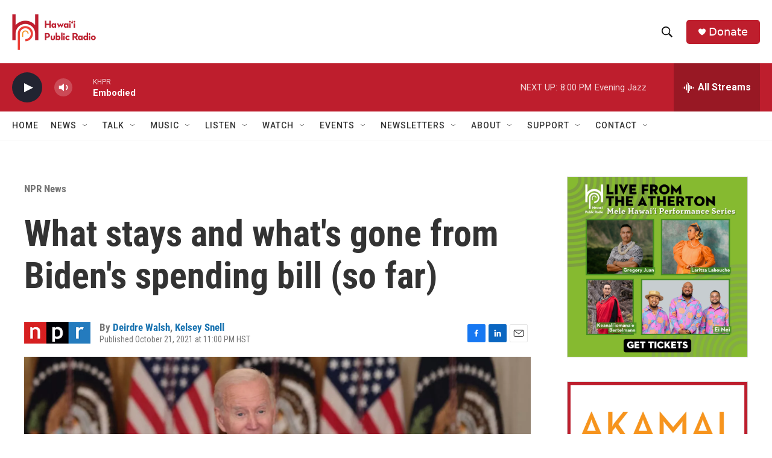

--- FILE ---
content_type: text/html; charset=utf-8
request_url: https://www.google.com/recaptcha/api2/aframe
body_size: 267
content:
<!DOCTYPE HTML><html><head><meta http-equiv="content-type" content="text/html; charset=UTF-8"></head><body><script nonce="F48mnTvOEP0haGYzLLkgSw">/** Anti-fraud and anti-abuse applications only. See google.com/recaptcha */ try{var clients={'sodar':'https://pagead2.googlesyndication.com/pagead/sodar?'};window.addEventListener("message",function(a){try{if(a.source===window.parent){var b=JSON.parse(a.data);var c=clients[b['id']];if(c){var d=document.createElement('img');d.src=c+b['params']+'&rc='+(localStorage.getItem("rc::a")?sessionStorage.getItem("rc::b"):"");window.document.body.appendChild(d);sessionStorage.setItem("rc::e",parseInt(sessionStorage.getItem("rc::e")||0)+1);localStorage.setItem("rc::h",'1769146599907');}}}catch(b){}});window.parent.postMessage("_grecaptcha_ready", "*");}catch(b){}</script></body></html>